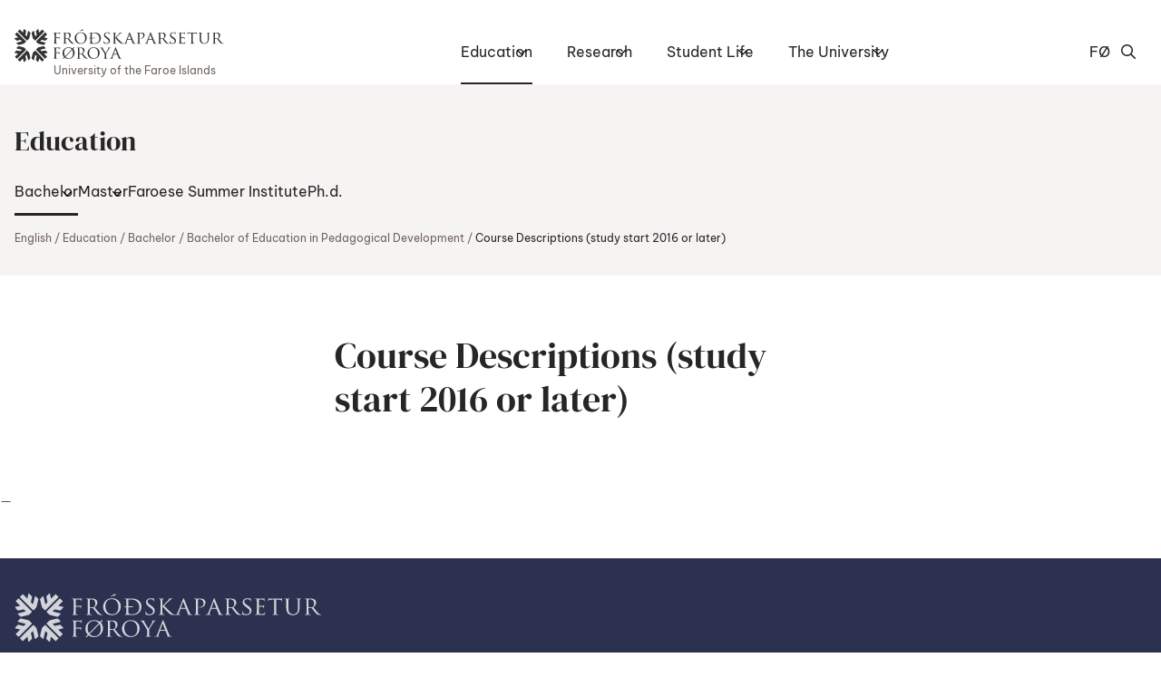

--- FILE ---
content_type: text/html; charset=utf-8
request_url: https://www.setur.fo/en/education/bachelor/bachelor-of-education-in-pedagogical-development/course-descriptions-study-start-2016-or-later?educationYearId=528&courseId=6602.20
body_size: 6373
content:
<!DOCTYPE html><html lang=en><head><script>!function(){let e='10000000-1000-4000-8000-100000000000'.replace(/[018]/g,e=>(+e^crypto.getRandomValues(new Uint8Array(1))[0]&15>>+e/4).toString(16)),n=0,r=!1,a=[],s=e=>'error'!==e.type||':0:0'!==e.source;window._sucJsLogFilter=()=>!0;let t=e=>r?$(e):a.push(e),$=e=>{if(s(e)&&window._sucJsLogFilter(e)&&n++<3)try{fetch('/api/jslog',{method:'POST',headers:{'Content-Type':'application/json'},body:JSON.stringify(e)})}catch{}};window.addEventListener('error',n=>t({id:e,type:'error',message:n.message,source:`${n.filename}:${n.lineno}:${n.colno}`,screenSize:`${window.screen.width}x${window.screen.height}`,language:navigator.language||navigator.userLanguage,stackTrace:n.error?n.error.stack:null})),window.addEventListener('unhandledrejection',n=>t({id:e,type:'unhandledrejection',message:n.reason?n.reason.message:'',source:'',screenSize:`${window.screen.width}x${window.screen.height}`,language:navigator.language||navigator.userLanguage,stackTrace:n.reason?n.reason.stack:null})),document.addEventListener('DOMContentLoaded',()=>{for(r=!0;a.length>0;)$(a.shift())})}();</script><title>Course Descriptions (study start 2016 or later) - Setur</title><meta content="width=device-width, initial-scale=1.0" name=viewport><link rel="shortcut icon" href=/images/favicon2.ico><meta property=og:site_name content=Setur><meta property=og:url content=https://www.setur.fo/en/education/bachelor/bachelor-of-education-in-pedagogical-development/course-descriptions-study-start-2016-or-later><meta property=og:title content="Course Descriptions (study start 2016 or later)"><meta property=og:image content=/images/fbImage.jpg><script>window.document_ready=[]</script><link rel=stylesheet href='/css/bundle.css?v=oxY1eYpnLOImPfRPF-cYPKF2kJZ4Fb0jgysBfrtrJQ4'><script type=module async src='/scripts/main.bundle.js?v=3J8QeeRQdbGeJMJCZkE_KZiZ13VB46aMzn-OeQbFPJY'></script><script nomodule async defer src='/scripts/main.bundle.cjs.js?v=lDURjUpaiV4DMXwOw8qe0p1UVOUWkQnrOyrxNIt341Y'></script><style></style><body class="courses-page courses-type" data-level=5><header><a href=#content class=skip-link>Hopp til høvuðsinnihald</a><div class=wrapper><a href=/en class=logo-link> <img class=logo src=/images/logo.svg alt="Heim: Fróðskaparsetur Føroya"> <span lang=en>University of the Faroe Islands</span> </a> <nav data-module=header> <button type=button class=hamburger-icon aria-label="Open/Close Menu" aria-owns=top-menu> <span class="icon hamburger passive"></span> <span class="icon hamburger open"></span> Dropdown Menu </button><ol id=top-menu class="menu main c-menu" role=list><li class="active pactive" data-aria-current=none><div><a href=/en/education aria-current=none>Education</a> <button type=button class=triangle-icon> <span class=visually-hidden>Open/Close</span> </button></div><ol class="lvl2 c-menu" role=list><li class="active pactive" data-aria-current=none><div><a href=/en/education/bachelor aria-current=none>Bachelor</a> <button type=button class=triangle-icon> <span class=visually-hidden>Open/Close</span> </button></div><ol class="lvl3 c-menu" role=list><li data-aria-current=none><div><a href=/en/education/bachelor/bachelor-of-arts-in-creative-arts>Bachelor of Arts in Creative Arts</a> <button type=button class=triangle-icon> <span class=visually-hidden>Open/Close</span> </button></div><ol class="lvl4 c-menu" role=list><li data-aria-current=none><div><a href=/en/education/bachelor/bachelor-of-arts-in-creative-arts/course-descriptions-study-start-2019-or-earlier>Course Descriptions (study start 2019 or earlier)</a></div><li data-aria-current=none><div><a href=/en/education/bachelor/bachelor-of-arts-in-creative-arts/course-descriptions-study-start-2021-or-later>Course Descriptions (study start 2021 or later)</a></div></ol><li data-aria-current=none><div><a href=/en/education/bachelor/bachelor-of-arts-in-faroese-language-and-literature>Bachelor of Arts in Faroese Language and Literature</a> <button type=button class=triangle-icon> <span class=visually-hidden>Open/Close</span> </button></div><ol class="lvl4 c-menu" role=list><li data-aria-current=none><div><a href=/en/education/bachelor/bachelor-of-arts-in-faroese-language-and-literature/course-descriptions-study-start-2020-or-earlier>Course Descriptions (study start 2020 or earlier)</a></div><li data-aria-current=none><div><a href=/en/education/bachelor/bachelor-of-arts-in-faroese-language-and-literature/course-descriptions-study-start-2021-or-later>Course Descriptions (study start 2021 or later)</a></div></ol><li data-aria-current=none><div><a href=/en/education/bachelor/bachelor-of-arts-in-history-small-nations-and-globalisation>Bachelor of Arts in History, Small Nations and Globalisation</a> <button type=button class=triangle-icon> <span class=visually-hidden>Open/Close</span> </button></div><ol class="lvl4 c-menu" role=list><li data-aria-current=none><div><a href=/en/education/bachelor/bachelor-of-arts-in-history-small-nations-and-globalisation/course-descriptions-study-start-2020-or-earlier>Course Descriptions (study start 2020 or earlier)</a></div><li data-aria-current=none><div><a href=/en/education/bachelor/bachelor-of-arts-in-history-small-nations-and-globalisation/course-descriptions-study-start-2021-or-later>Course Descriptions (study start 2021 or later)</a></div></ol><li data-aria-current=none><div><a href=/en/education/bachelor/bachelor-of-education-in-primary-and-lower-secondary-education>Bachelor of Education in Primary and Lower Secondary Education</a> <button type=button class=triangle-icon> <span class=visually-hidden>Open/Close</span> </button></div><ol class="lvl4 c-menu" role=list><li data-aria-current=none><div><a href=/en/education/bachelor/bachelor-of-education-in-primary-and-lower-secondary-education/course-descriptions-study-start-2015-or-earlier>Course Descriptions (study start 2015 or earlier)</a></div><li data-aria-current=none><div><a href=/en/education/bachelor/bachelor-of-education-in-primary-and-lower-secondary-education/course-descriptions-study-start-2016-or-later>Course Descriptions (study start 2016 or later)</a></div></ol><li class="active pactive" data-aria-current=none><div><a href=/en/education/bachelor/bachelor-of-education-in-pedagogical-development aria-current=none>Bachelor of Education in Pedagogical Development</a> <button type=button class=triangle-icon> <span class=visually-hidden>Open/Close</span> </button></div><ol class="lvl4 c-menu" role=list><li data-aria-current=none><div><a href=/en/education/bachelor/bachelor-of-education-in-pedagogical-development/course-descriptions-study-start-2015-or-earlier>Course Descriptions (study start 2015 or earlier)</a></div><li class=active data-aria-current=page><div><a href=/en/education/bachelor/bachelor-of-education-in-pedagogical-development/course-descriptions-study-start-2016-or-later aria-current=page>Course Descriptions (study start 2016 or later)</a></div></ol><li data-aria-current=none><div><a href=/en/education/bachelor/bachelor-of-science-in-economics-and-business-management>Bachelor of Science in Economics and Business Management</a> <button type=button class=triangle-icon> <span class=visually-hidden>Open/Close</span> </button></div><ol class="lvl4 c-menu" role=list><li data-aria-current=none><div><a href=/en/education/bachelor/bachelor-of-science-in-economics-and-business-management/course-descriptions-study-start-2020-or-earlier>Course Descriptions (study start 2020 or earlier)</a></div><li data-aria-current=none><div><a href=/en/education/bachelor/bachelor-of-science-in-economics-and-business-management/course-descriptions-study-start-2021-or-later>Course Descriptions (study start 2021 or later)</a></div></ol><li data-aria-current=none><div><a href=/en/education/bachelor/bachelor-of-science-in-software-engineering>Bachelor of Science in Software Engineering</a> <button type=button class=triangle-icon> <span class=visually-hidden>Open/Close</span> </button></div><ol class="lvl4 c-menu" role=list><li data-aria-current=none><div><a href=/en/education/bachelor/bachelor-of-science-in-software-engineering/course-descriptions-study-start-2008>Course Descriptions (study start 2008)</a></div><li data-aria-current=none><div><a href=/en/education/bachelor/bachelor-of-science-in-software-engineering/course-descriptions-study-start-2010-or-later>Course Descriptions (study start 2010 or later)</a></div></ol><li data-aria-current=none><div><a href=/en/education/bachelor/bachelor-of-science-in-molecular-life-sciences>Bachelor of Science in Molecular Life Sciences</a> <button type=button class=triangle-icon> <span class=visually-hidden>Open/Close</span> </button></div><ol class="lvl4 c-menu" role=list><li data-aria-current=none><div><a href=/en/education/bachelor/bachelor-of-science-in-molecular-life-sciences/course-descriptions-study-start-2020-or-earlier>Course Descriptions (study start 2020 or earlier)</a></div></ol><li data-aria-current=none><div><a href=/en/education/bachelor/bachelor-of-science-in-energy-and-mathematics>Bachelor of Science in Energy and Mathematics</a> <button type=button class=triangle-icon> <span class=visually-hidden>Open/Close</span> </button></div><ol class="lvl4 c-menu" role=list><li data-aria-current=none><div><a href=/en/education/bachelor/bachelor-of-science-in-energy-and-mathematics/course-descriptions-study-start-2019-or-earlier>Course Descriptions (study start 2019 or earlier)</a></div></ol><li data-aria-current=none><div><a href=/en/education/bachelor/bachelor-of-science-in-biology>Bachelor of Science in Biology</a> <button type=button class=triangle-icon> <span class=visually-hidden>Open/Close</span> </button></div><ol class="lvl4 c-menu" role=list><li data-aria-current=none><div><a href=/en/education/bachelor/bachelor-of-science-in-biology/course-descriptions-study-start-2020-or-earlier>Course Descriptions (study start 2020 or earlier)</a></div><li data-aria-current=none><div><a href=/en/education/bachelor/bachelor-of-science-in-biology/course-descriptions-biological-ecology-2014-2021>Course Descriptions (Biological Ecology 2014-2021)</a></div><li data-aria-current=none><div><a href=/en/education/bachelor/bachelor-of-science-in-biology/course-descriptions-marine-biology-2014-2021>Course Descriptions (Marine Biology 2014-2021)</a></div></ol><li data-aria-current=none><div><a href=/en/education/bachelor/bachelor-of-social-science-in-politics-and-administration>Bachelor of Social Science in Politics and Administration</a> <button type=button class=triangle-icon> <span class=visually-hidden>Open/Close</span> </button></div><ol class="lvl4 c-menu" role=list><li data-aria-current=none><div><a href=/en/education/bachelor/bachelor-of-social-science-in-politics-and-administration/social-science-politics-and-administration>Social Science (Politics and Administration)</a></div><li data-aria-current=none><div><a href=/en/education/bachelor/bachelor-of-social-science-in-politics-and-administration/course-descriptions-study-start-2020-or-earlier>Course Descriptions (study start 2020 or earlier)</a></div><li data-aria-current=none><div><a href=/en/education/bachelor/bachelor-of-social-science-in-politics-and-administration/course-descriptions-study-start-2021-or-later>Course Descriptions (study start 2021 or later)</a></div></ol><li data-aria-current=none><div><a href=/en/education/bachelor/bachelor-of-social-science-in-social-science>Bachelor of Social Science in Social Science</a> <button type=button class=triangle-icon> <span class=visually-hidden>Open/Close</span> </button></div><ol class="lvl4 c-menu" role=list><li data-aria-current=none><div><a href=/en/education/bachelor/bachelor-of-social-science-in-social-science/social-science-social-analysis-and-planning>Social Science (Social Analysis and Planning)</a></div><li data-aria-current=none><div><a href=/en/education/bachelor/bachelor-of-social-science-in-social-science/course-descriptions-study-start-2020-or-earlier>Course Descriptions (study start 2020 or earlier)</a></div><li data-aria-current=none><div><a href=/en/education/bachelor/bachelor-of-social-science-in-social-science/course-descriptions-study-start-2021-or-later>Course Descriptions (study start 2021 or later)</a></div></ol><li data-aria-current=none><div><a href=/en/education/bachelor/bachelor-of-science-in-nursing>Bachelor of Science in Nursing</a> <button type=button class=triangle-icon> <span class=visually-hidden>Open/Close</span> </button></div><ol class="lvl4 c-menu" role=list><li data-aria-current=none><div><a href=/en/education/bachelor/bachelor-of-science-in-nursing/course-descriptions-study-start-2020-or-earlier>Course Descriptions (study start 2020 or earlier)</a></div><li data-aria-current=none><div><a href=/en/education/bachelor/bachelor-of-science-in-nursing/course-descriptions-study-start-2021-or-later>Course Descriptions (study start 2021 or later)</a></div></ol><li data-aria-current=none><div><a href=/en/education/bachelor/bachelor-of-law>Bachelor of Law</a> <button type=button class=triangle-icon> <span class=visually-hidden>Open/Close</span> </button></div><ol class="lvl4 c-menu" role=list><li data-aria-current=none><div><a href=/en/education/bachelor/bachelor-of-law/course-descriptions-study-start-2019>Course Descriptions (study start 2019)</a></div><li data-aria-current=none><div><a href=/en/education/bachelor/bachelor-of-law/course-descriptions-study-start-2021-or-later>Course Descriptions (study start 2021 or later)</a></div></ol><li data-aria-current=none><div><a href=/en/education/bachelor/bsc-supplementary-degree-for-marine-engineers>B.Sc. Supplementary Degree for Marine Engineers</a> <button type=button class=triangle-icon> <span class=visually-hidden>Open/Close</span> </button></div><ol class="lvl4 c-menu" role=list><li data-aria-current=none><div><a href=/en/education/bachelor/bsc-supplementary-degree-for-marine-engineers/course-descriptions>Course Descriptions</a></div></ol><li data-aria-current=none><div><a href=/en/education/bachelor/bachelor-of-science-in-engineering>Bachelor of Science in Engineering</a> <button type=button class=triangle-icon> <span class=visually-hidden>Open/Close</span> </button></div><ol class="lvl4 c-menu" role=list><li data-aria-current=none><div><a href=/en/education/bachelor/bachelor-of-science-in-engineering/course-descriptions>Course Descriptions</a></div></ol></ol><li data-aria-current=none><div><a href=/en/education/master>Master</a> <button type=button class=triangle-icon> <span class=visually-hidden>Open/Close</span> </button></div><ol class="lvl3 c-menu" role=list><li data-aria-current=none><div><a href=/en/education/master/master-of-arts-in-faroese-language-and-literature>Master of Arts in Faroese Language and Literature</a> <button type=button class=triangle-icon> <span class=visually-hidden>Open/Close</span> </button></div><ol class="lvl4 c-menu" role=list><li data-aria-current=none><div><a href=/en/education/master/master-of-arts-in-faroese-language-and-literature/course-descriptions>Course Descriptions</a></div></ol><li data-aria-current=none><div><a href=/en/education/master/master-of-arts-in-law>Master of Arts in Law</a> <button type=button class=triangle-icon> <span class=visually-hidden>Open/Close</span> </button></div><ol class="lvl4 c-menu" role=list><li data-aria-current=none><div><a href=/en/education/master/master-of-arts-in-law/course-descriptions>Course Descriptions</a></div></ol><li data-aria-current=none><div><a href=/en/education/master/master-in-politics-and-administration>Master in Politics and Administration</a> <button type=button class=triangle-icon> <span class=visually-hidden>Open/Close</span> </button></div><ol class="lvl4 c-menu" role=list><li data-aria-current=none><div><a href=/en/education/master/master-in-politics-and-administration/course-descriptions>Course Descriptions</a></div></ol><li data-aria-current=none><div><a href=/en/education/master/master-in-social-sciences>Master in Social Sciences</a> <button type=button class=triangle-icon> <span class=visually-hidden>Open/Close</span> </button></div><ol class="lvl4 c-menu" role=list><li data-aria-current=none><div><a href=/en/education/master/master-in-social-sciences/course-descriptions>Course Descriptions</a></div></ol><li data-aria-current=none><div><a href=/en/education/master/master-in-history>Master in History</a> <button type=button class=triangle-icon> <span class=visually-hidden>Open/Close</span> </button></div><ol class="lvl4 c-menu" role=list><li data-aria-current=none><div><a href=/en/education/master/master-in-history/course-descriptions>Course Descriptions</a></div></ol><li data-aria-current=none><div><a href=/en/education/master/master-of-science-in-health>Master of Science in Health</a> <button type=button class=triangle-icon> <span class=visually-hidden>Open/Close</span> </button></div><ol class="lvl4 c-menu" role=list><li data-aria-current=none><div><a href=/en/education/master/master-of-science-in-health/course-descriptions>Course Descriptions</a></div></ol><li data-aria-current=none><div><a href=/en/education/master/master-of-science-in-public-health>Master of Science in Public Health</a> <button type=button class=triangle-icon> <span class=visually-hidden>Open/Close</span> </button></div><ol class="lvl4 c-menu" role=list><li data-aria-current=none><div><a href=/en/education/master/master-of-science-in-public-health/course-descriptions>Course Descriptions</a></div></ol><li data-aria-current=none><div><a href=/en/education/master/msc-in-data-science>M.Sc. in Data Science</a></div><li data-aria-current=none><div><a href=/en/education/master/master-of-legal-practise>Master of Legal Practise</a> <button type=button class=triangle-icon> <span class=visually-hidden>Open/Close</span> </button></div><ol class="lvl4 c-menu" role=list><li data-aria-current=none><div><a href=/en/education/master/master-of-legal-practise/course-descriptions>Course Descriptions</a></div></ol></ol><li data-aria-current=none><div><a href=/en/education/faroese-summer-institute>Faroese Summer Institute</a></div><li data-aria-current=none><div><a href=/en/education/phd>Ph.d.</a></div></ol><li data-aria-current=none><div><a href=/en/research>Research</a> <button type=button class=triangle-icon> <span class=visually-hidden>Open/Close</span> </button></div><ol class="lvl2 c-menu" role=list><li data-aria-current=none><div><a href=/en/research/center-of-health-science>Center of Health Science</a> <button type=button class=triangle-icon> <span class=visually-hidden>Open/Close</span> </button></div><ol class="lvl3 c-menu" role=list><li data-aria-current=none><div><a href=/en/research/center-of-health-science/structure>Structure</a></div><li data-aria-current=none><div><a href=/en/research/center-of-health-science/collaborative-institutions>Collaborative institutions</a></div><li data-aria-current=none><div><a href=/en/research/center-of-health-science/phd-projects>PhD projects</a></div><li data-aria-current=none><div><a href=/en/research/center-of-health-science/researchers>Researchers</a></div><li data-aria-current=none><div><a href=/en/research/center-of-health-science/greinir>Greinir</a></div><li data-aria-current=none><div><a href=/en/research/center-of-health-science/events>Events</a></div></ol><li data-aria-current=none><div><a href=/en/research/cosurfi>COSUrFI</a> <button type=button class=triangle-icon> <span class=visually-hidden>Open/Close</span> </button></div><ol class="lvl3 c-menu" role=list><li data-aria-current=none><div><a href=/en/research/cosurfi/workshops>Workshops</a> <button type=button class=triangle-icon> <span class=visually-hidden>Open/Close</span> </button></div><ol class="lvl4 c-menu" role=list><li data-aria-current=none><div><a href=/en/research/cosurfi/workshops/aquaculture-workshop-2023>Aquaculture workshop, 2023</a></div></ol></ol></ol><li data-aria-current=none><div><a href=/en/student-life>Student Life</a> <button type=button class=triangle-icon> <span class=visually-hidden>Open/Close</span> </button></div><ol class="lvl2 c-menu" role=list><li data-aria-current=none><div><a href=/en/student-life/it-support>IT-support</a></div></ol><li data-aria-current=none><div><a href=/en/the-university>The University</a> <button type=button class=triangle-icon> <span class=visually-hidden>Open/Close</span> </button></div><ol class="lvl2 c-menu" role=list><li data-aria-current=none><div><a href=/en/the-university/purpose>Purpose</a></div><li data-aria-current=none><div><a href=/en/the-university/board-of-directors>Board of Directors</a> <button type=button class=triangle-icon> <span class=visually-hidden>Open/Close</span> </button></div><ol class="lvl3 c-menu" role=list><li data-aria-current=none><div><a href=/en/the-university/board-of-directors/rector>Rector</a></div></ol><li data-aria-current=none><div><a href=/en/the-university/cooperation>Cooperation</a> <button type=button class=triangle-icon> <span class=visually-hidden>Open/Close</span> </button></div><ol class="lvl3 c-menu" role=list><li data-aria-current=none><div><a href=/en/the-university/cooperation/arctic-science-in-action>Arctic Science in Action</a></div></ol><li data-aria-current=none><div><a href=/en/the-university/history>History</a></div><li data-aria-current=none><div><a href=/en/the-university/video-about-the-university>Video about the University</a></div><li data-aria-current=none><div><a href=/en/the-university/faculties>Faculties</a> <button type=button class=triangle-icon> <span class=visually-hidden>Open/Close</span> </button></div><ol class="lvl3 c-menu" role=list><li data-aria-current=none><div><a href=/en/the-university/faculties/central-administration-office>Central Administration Office</a></div><li data-aria-current=none><div><a href=/en/the-university/faculties/student-affairs>Student Affairs</a></div><li data-aria-current=none><div><a href=/en/the-university/faculties/the-international-office>The International Office</a></div><li data-aria-current=none><div><a href=/en/the-university/faculties/faculty-of-faroese-language-and-literature>Faculty of Faroese Language and Literature</a> <button type=button class=triangle-icon> <span class=visually-hidden>Open/Close</span> </button></div><ol class="lvl4 c-menu" role=list><li data-aria-current=none><div><a href=/en/the-university/faculties/faculty-of-faroese-language-and-literature/the-centre-for-language-technology>The Centre for Language Technology</a></div></ol><li data-aria-current=none><div><a href=/en/the-university/faculties/faculty-of-education>Faculty of Education</a></div><li data-aria-current=none><div><a href=/en/the-university/faculties/faculty-of-history-and-social-sciences>Faculty of History and Social Sciences</a></div><li data-aria-current=none><div><a href=/en/the-university/faculties/faculty-of-science-and-technology>Faculty of Science and Technology</a></div><li data-aria-current=none><div><a href=/en/the-university/faculties/faculty-of-health-sciences>Faculty of Health Sciences</a></div></ol><li data-aria-current=none><div><a href=/en/the-university/events>Events</a></div><li data-aria-current=none><div><a href=/en/the-university/news>News</a></div><li data-aria-current=none><div><a href=/en/the-university/faroe-university-press>Faroe University Press</a> <button type=button class=triangle-icon> <span class=visually-hidden>Open/Close</span> </button></div><ol class="lvl3 c-menu" role=list><li data-aria-current=none><div><a href=/en/the-university/faroe-university-press/peer-review>Peer Review</a></div><li data-aria-current=none><div><a href=/en/the-university/faroe-university-press/the-board-of-faroe-university-press>The Board of Faroe University Press</a></div><li data-aria-current=none><div><a href=/en/the-university/faroe-university-press/supplementum>Supplementum</a></div><li data-aria-current=none><div><a href=/en/the-university/faroe-university-press/frodskaparrit-faroese-scientific-journal>Fr&#xF3;&#xF0;skaparrit - Faroese Scientific Journal</a></div><li data-aria-current=none><div><a href=/en/the-university/faroe-university-press/other-publications>Other Publications</a></div></ol><li data-aria-current=none><div><a href=/en/the-university/publications>Publications</a></div><li data-aria-current=none><div><a href=/en/the-university/staff>Staff</a></div><li data-aria-current=none><div><a href=/en/the-university/jobs>Jobs</a></div><li data-aria-current=none><div><a href=/en/the-university/international-office>International Office</a></div><li data-aria-current=none><div><a href=/en/the-university/ai-at-the-university>AI at the University</a> <button type=button class=triangle-icon> <span class=visually-hidden>Open/Close</span> </button></div><ol class="lvl3 c-menu" role=list><li data-aria-current=none><div><a href=/en/the-university/ai-at-the-university/our-ai-policy>Our AI Policy</a></div><li data-aria-current=none><div><a href=/en/the-university/ai-at-the-university/activity-plan>Activity plan</a></div><li data-aria-current=none><div><a href=/en/the-university/ai-at-the-university/tools>Tools</a></div><li data-aria-current=none><div><a href=/en/the-university/ai-at-the-university/information-about-ai>Information about AI</a></div></ol><li data-aria-current=none><div><a href=/en/the-university/laws-and-rules>Laws and rules</a></div><li data-aria-current=none><div><a href=/en/the-university/strategic-plan-2025-2030>Strategic plan 2025-2030</a> <button type=button class=triangle-icon> <span class=visually-hidden>Open/Close</span> </button></div><ol class="lvl3 c-menu" role=list><li data-aria-current=none><div><a href=/en/the-university/strategic-plan-2025-2030/strategic-plan-2020-2024>Strategic plan 2020-2024</a></div></ol></ol></ol></nav><div class=other><a href=/fo target="" class=other-section> <span>F&#xF8;</span><span class=visually-hidden>royskt</span> </a><div class=search-wrapper><div class=c-search data-url=/en/search data-siteurl=/en data-noresulttext="No results"><input type=text placeholder="Search here"><div class=result></div><div class=button></div></div></div></div></div><div class=top-dropdown-menus><c-accordion duration=0 exclusive=true globally-exclusive=false eager-closing=true url-nagivation=false group-controls=false> </c-accordion></div></header><div class="main courses page"><c-sub-navigation><section><a href=/en/education target="" class=section-link> Education </a><ol class="lvl2 sub-navigation-menu c-menu" role=list><li class="active pactive" data-aria-current=none><div><a href=/en/education/bachelor aria-current=none>Bachelor</a> <button type=button class=triangle-icon> <span class=visually-hidden>Open/Close</span> </button></div><ol class="lvl3 c-menu" role=list><li data-aria-current=none><div><a href=/en/education/bachelor/bachelor-of-arts-in-creative-arts>Bachelor of Arts in Creative Arts</a> <button type=button class=triangle-icon> <span class=visually-hidden>Open/Close</span> </button></div><ol class="lvl4 c-menu" role=list><li data-aria-current=none><div><a href=/en/education/bachelor/bachelor-of-arts-in-creative-arts/course-descriptions-study-start-2019-or-earlier>Course Descriptions (study start 2019 or earlier)</a></div><li data-aria-current=none><div><a href=/en/education/bachelor/bachelor-of-arts-in-creative-arts/course-descriptions-study-start-2021-or-later>Course Descriptions (study start 2021 or later)</a></div></ol><li data-aria-current=none><div><a href=/en/education/bachelor/bachelor-of-arts-in-faroese-language-and-literature>Bachelor of Arts in Faroese Language and Literature</a> <button type=button class=triangle-icon> <span class=visually-hidden>Open/Close</span> </button></div><ol class="lvl4 c-menu" role=list><li data-aria-current=none><div><a href=/en/education/bachelor/bachelor-of-arts-in-faroese-language-and-literature/course-descriptions-study-start-2020-or-earlier>Course Descriptions (study start 2020 or earlier)</a></div><li data-aria-current=none><div><a href=/en/education/bachelor/bachelor-of-arts-in-faroese-language-and-literature/course-descriptions-study-start-2021-or-later>Course Descriptions (study start 2021 or later)</a></div></ol><li data-aria-current=none><div><a href=/en/education/bachelor/bachelor-of-arts-in-history-small-nations-and-globalisation>Bachelor of Arts in History, Small Nations and Globalisation</a> <button type=button class=triangle-icon> <span class=visually-hidden>Open/Close</span> </button></div><ol class="lvl4 c-menu" role=list><li data-aria-current=none><div><a href=/en/education/bachelor/bachelor-of-arts-in-history-small-nations-and-globalisation/course-descriptions-study-start-2020-or-earlier>Course Descriptions (study start 2020 or earlier)</a></div><li data-aria-current=none><div><a href=/en/education/bachelor/bachelor-of-arts-in-history-small-nations-and-globalisation/course-descriptions-study-start-2021-or-later>Course Descriptions (study start 2021 or later)</a></div></ol><li data-aria-current=none><div><a href=/en/education/bachelor/bachelor-of-education-in-primary-and-lower-secondary-education>Bachelor of Education in Primary and Lower Secondary Education</a> <button type=button class=triangle-icon> <span class=visually-hidden>Open/Close</span> </button></div><ol class="lvl4 c-menu" role=list><li data-aria-current=none><div><a href=/en/education/bachelor/bachelor-of-education-in-primary-and-lower-secondary-education/course-descriptions-study-start-2015-or-earlier>Course Descriptions (study start 2015 or earlier)</a></div><li data-aria-current=none><div><a href=/en/education/bachelor/bachelor-of-education-in-primary-and-lower-secondary-education/course-descriptions-study-start-2016-or-later>Course Descriptions (study start 2016 or later)</a></div></ol><li class="active pactive" data-aria-current=none><div><a href=/en/education/bachelor/bachelor-of-education-in-pedagogical-development aria-current=none>Bachelor of Education in Pedagogical Development</a> <button type=button class=triangle-icon> <span class=visually-hidden>Open/Close</span> </button></div><ol class="lvl4 c-menu" role=list><li data-aria-current=none><div><a href=/en/education/bachelor/bachelor-of-education-in-pedagogical-development/course-descriptions-study-start-2015-or-earlier>Course Descriptions (study start 2015 or earlier)</a></div><li class=active data-aria-current=page><div><a href=/en/education/bachelor/bachelor-of-education-in-pedagogical-development/course-descriptions-study-start-2016-or-later aria-current=page>Course Descriptions (study start 2016 or later)</a></div></ol><li data-aria-current=none><div><a href=/en/education/bachelor/bachelor-of-science-in-economics-and-business-management>Bachelor of Science in Economics and Business Management</a> <button type=button class=triangle-icon> <span class=visually-hidden>Open/Close</span> </button></div><ol class="lvl4 c-menu" role=list><li data-aria-current=none><div><a href=/en/education/bachelor/bachelor-of-science-in-economics-and-business-management/course-descriptions-study-start-2020-or-earlier>Course Descriptions (study start 2020 or earlier)</a></div><li data-aria-current=none><div><a href=/en/education/bachelor/bachelor-of-science-in-economics-and-business-management/course-descriptions-study-start-2021-or-later>Course Descriptions (study start 2021 or later)</a></div></ol><li data-aria-current=none><div><a href=/en/education/bachelor/bachelor-of-science-in-software-engineering>Bachelor of Science in Software Engineering</a> <button type=button class=triangle-icon> <span class=visually-hidden>Open/Close</span> </button></div><ol class="lvl4 c-menu" role=list><li data-aria-current=none><div><a href=/en/education/bachelor/bachelor-of-science-in-software-engineering/course-descriptions-study-start-2008>Course Descriptions (study start 2008)</a></div><li data-aria-current=none><div><a href=/en/education/bachelor/bachelor-of-science-in-software-engineering/course-descriptions-study-start-2010-or-later>Course Descriptions (study start 2010 or later)</a></div></ol><li data-aria-current=none><div><a href=/en/education/bachelor/bachelor-of-science-in-molecular-life-sciences>Bachelor of Science in Molecular Life Sciences</a> <button type=button class=triangle-icon> <span class=visually-hidden>Open/Close</span> </button></div><ol class="lvl4 c-menu" role=list><li data-aria-current=none><div><a href=/en/education/bachelor/bachelor-of-science-in-molecular-life-sciences/course-descriptions-study-start-2020-or-earlier>Course Descriptions (study start 2020 or earlier)</a></div></ol><li data-aria-current=none><div><a href=/en/education/bachelor/bachelor-of-science-in-energy-and-mathematics>Bachelor of Science in Energy and Mathematics</a> <button type=button class=triangle-icon> <span class=visually-hidden>Open/Close</span> </button></div><ol class="lvl4 c-menu" role=list><li data-aria-current=none><div><a href=/en/education/bachelor/bachelor-of-science-in-energy-and-mathematics/course-descriptions-study-start-2019-or-earlier>Course Descriptions (study start 2019 or earlier)</a></div></ol><li data-aria-current=none><div><a href=/en/education/bachelor/bachelor-of-science-in-biology>Bachelor of Science in Biology</a> <button type=button class=triangle-icon> <span class=visually-hidden>Open/Close</span> </button></div><ol class="lvl4 c-menu" role=list><li data-aria-current=none><div><a href=/en/education/bachelor/bachelor-of-science-in-biology/course-descriptions-study-start-2020-or-earlier>Course Descriptions (study start 2020 or earlier)</a></div><li data-aria-current=none><div><a href=/en/education/bachelor/bachelor-of-science-in-biology/course-descriptions-biological-ecology-2014-2021>Course Descriptions (Biological Ecology 2014-2021)</a></div><li data-aria-current=none><div><a href=/en/education/bachelor/bachelor-of-science-in-biology/course-descriptions-marine-biology-2014-2021>Course Descriptions (Marine Biology 2014-2021)</a></div></ol><li data-aria-current=none><div><a href=/en/education/bachelor/bachelor-of-social-science-in-politics-and-administration>Bachelor of Social Science in Politics and Administration</a> <button type=button class=triangle-icon> <span class=visually-hidden>Open/Close</span> </button></div><ol class="lvl4 c-menu" role=list><li data-aria-current=none><div><a href=/en/education/bachelor/bachelor-of-social-science-in-politics-and-administration/social-science-politics-and-administration>Social Science (Politics and Administration)</a></div><li data-aria-current=none><div><a href=/en/education/bachelor/bachelor-of-social-science-in-politics-and-administration/course-descriptions-study-start-2020-or-earlier>Course Descriptions (study start 2020 or earlier)</a></div><li data-aria-current=none><div><a href=/en/education/bachelor/bachelor-of-social-science-in-politics-and-administration/course-descriptions-study-start-2021-or-later>Course Descriptions (study start 2021 or later)</a></div></ol><li data-aria-current=none><div><a href=/en/education/bachelor/bachelor-of-social-science-in-social-science>Bachelor of Social Science in Social Science</a> <button type=button class=triangle-icon> <span class=visually-hidden>Open/Close</span> </button></div><ol class="lvl4 c-menu" role=list><li data-aria-current=none><div><a href=/en/education/bachelor/bachelor-of-social-science-in-social-science/social-science-social-analysis-and-planning>Social Science (Social Analysis and Planning)</a></div><li data-aria-current=none><div><a href=/en/education/bachelor/bachelor-of-social-science-in-social-science/course-descriptions-study-start-2020-or-earlier>Course Descriptions (study start 2020 or earlier)</a></div><li data-aria-current=none><div><a href=/en/education/bachelor/bachelor-of-social-science-in-social-science/course-descriptions-study-start-2021-or-later>Course Descriptions (study start 2021 or later)</a></div></ol><li data-aria-current=none><div><a href=/en/education/bachelor/bachelor-of-science-in-nursing>Bachelor of Science in Nursing</a> <button type=button class=triangle-icon> <span class=visually-hidden>Open/Close</span> </button></div><ol class="lvl4 c-menu" role=list><li data-aria-current=none><div><a href=/en/education/bachelor/bachelor-of-science-in-nursing/course-descriptions-study-start-2020-or-earlier>Course Descriptions (study start 2020 or earlier)</a></div><li data-aria-current=none><div><a href=/en/education/bachelor/bachelor-of-science-in-nursing/course-descriptions-study-start-2021-or-later>Course Descriptions (study start 2021 or later)</a></div></ol><li data-aria-current=none><div><a href=/en/education/bachelor/bachelor-of-law>Bachelor of Law</a> <button type=button class=triangle-icon> <span class=visually-hidden>Open/Close</span> </button></div><ol class="lvl4 c-menu" role=list><li data-aria-current=none><div><a href=/en/education/bachelor/bachelor-of-law/course-descriptions-study-start-2019>Course Descriptions (study start 2019)</a></div><li data-aria-current=none><div><a href=/en/education/bachelor/bachelor-of-law/course-descriptions-study-start-2021-or-later>Course Descriptions (study start 2021 or later)</a></div></ol><li data-aria-current=none><div><a href=/en/education/bachelor/bsc-supplementary-degree-for-marine-engineers>B.Sc. Supplementary Degree for Marine Engineers</a> <button type=button class=triangle-icon> <span class=visually-hidden>Open/Close</span> </button></div><ol class="lvl4 c-menu" role=list><li data-aria-current=none><div><a href=/en/education/bachelor/bsc-supplementary-degree-for-marine-engineers/course-descriptions>Course Descriptions</a></div></ol><li data-aria-current=none><div><a href=/en/education/bachelor/bachelor-of-science-in-engineering>Bachelor of Science in Engineering</a> <button type=button class=triangle-icon> <span class=visually-hidden>Open/Close</span> </button></div><ol class="lvl4 c-menu" role=list><li data-aria-current=none><div><a href=/en/education/bachelor/bachelor-of-science-in-engineering/course-descriptions>Course Descriptions</a></div></ol></ol><li data-aria-current=none><div><a href=/en/education/master>Master</a> <button type=button class=triangle-icon> <span class=visually-hidden>Open/Close</span> </button></div><ol class="lvl3 c-menu" role=list><li data-aria-current=none><div><a href=/en/education/master/master-of-arts-in-faroese-language-and-literature>Master of Arts in Faroese Language and Literature</a> <button type=button class=triangle-icon> <span class=visually-hidden>Open/Close</span> </button></div><ol class="lvl4 c-menu" role=list><li data-aria-current=none><div><a href=/en/education/master/master-of-arts-in-faroese-language-and-literature/course-descriptions>Course Descriptions</a></div></ol><li data-aria-current=none><div><a href=/en/education/master/master-of-arts-in-law>Master of Arts in Law</a> <button type=button class=triangle-icon> <span class=visually-hidden>Open/Close</span> </button></div><ol class="lvl4 c-menu" role=list><li data-aria-current=none><div><a href=/en/education/master/master-of-arts-in-law/course-descriptions>Course Descriptions</a></div></ol><li data-aria-current=none><div><a href=/en/education/master/master-in-politics-and-administration>Master in Politics and Administration</a> <button type=button class=triangle-icon> <span class=visually-hidden>Open/Close</span> </button></div><ol class="lvl4 c-menu" role=list><li data-aria-current=none><div><a href=/en/education/master/master-in-politics-and-administration/course-descriptions>Course Descriptions</a></div></ol><li data-aria-current=none><div><a href=/en/education/master/master-in-social-sciences>Master in Social Sciences</a> <button type=button class=triangle-icon> <span class=visually-hidden>Open/Close</span> </button></div><ol class="lvl4 c-menu" role=list><li data-aria-current=none><div><a href=/en/education/master/master-in-social-sciences/course-descriptions>Course Descriptions</a></div></ol><li data-aria-current=none><div><a href=/en/education/master/master-in-history>Master in History</a> <button type=button class=triangle-icon> <span class=visually-hidden>Open/Close</span> </button></div><ol class="lvl4 c-menu" role=list><li data-aria-current=none><div><a href=/en/education/master/master-in-history/course-descriptions>Course Descriptions</a></div></ol><li data-aria-current=none><div><a href=/en/education/master/master-of-science-in-health>Master of Science in Health</a> <button type=button class=triangle-icon> <span class=visually-hidden>Open/Close</span> </button></div><ol class="lvl4 c-menu" role=list><li data-aria-current=none><div><a href=/en/education/master/master-of-science-in-health/course-descriptions>Course Descriptions</a></div></ol><li data-aria-current=none><div><a href=/en/education/master/master-of-science-in-public-health>Master of Science in Public Health</a> <button type=button class=triangle-icon> <span class=visually-hidden>Open/Close</span> </button></div><ol class="lvl4 c-menu" role=list><li data-aria-current=none><div><a href=/en/education/master/master-of-science-in-public-health/course-descriptions>Course Descriptions</a></div></ol><li data-aria-current=none><div><a href=/en/education/master/msc-in-data-science>M.Sc. in Data Science</a></div><li data-aria-current=none><div><a href=/en/education/master/master-of-legal-practise>Master of Legal Practise</a> <button type=button class=triangle-icon> <span class=visually-hidden>Open/Close</span> </button></div><ol class="lvl4 c-menu" role=list><li data-aria-current=none><div><a href=/en/education/master/master-of-legal-practise/course-descriptions>Course Descriptions</a></div></ol></ol><li data-aria-current=none><div><a href=/en/education/faroese-summer-institute>Faroese Summer Institute</a></div><li data-aria-current=none><div><a href=/en/education/phd>Ph.d.</a></div></ol><nav class=c-breadcrumb aria-label=Breadcrumb><ol><li><a href=/en target="">English</a><li><a href=/en/education target="">Education</a><li><a href=/en/education/bachelor target="">Bachelor</a><li><a href=/en/education/bachelor/bachelor-of-education-in-pedagogical-development target="">Bachelor of Education in Pedagogical Development</a><li><a href=/en/education/bachelor/bachelor-of-education-in-pedagogical-development/course-descriptions-study-start-2016-or-later target="" aria-current=page>Course Descriptions (study start 2016 or later)</a></ol></nav></section><noscript><style>c-sub-navigation > section .sub-navigation-menu.c-menu > li:hover > div > :any-link {
        border-color: currentcolor;
      }
      c-sub-navigation > section .sub-navigation-menu.c-menu > li:hover > div > button {
        transform: rotate(-0.5turn);
      }
      c-sub-navigation > section .sub-navigation-menu.c-menu > li:hover > ol {
        display: block;
      }

      c-sub-navigation > section .sub-navigation-menu.c-menu > li:focus-visible > div > :any-link {
        border-color: currentcolor;
      }
      c-sub-navigation > section .sub-navigation-menu.c-menu > li:focus-visible > div > button {
        transform: rotate(-0.5turn);
      }
      c-sub-navigation > section .sub-navigation-menu.c-menu > li:focus-visible > ol {
        display: block;
      }</style></noscript></c-sub-navigation><main id=content><div class=background data-background-color=white><section class="c-prose prose"><div class=text-wrapper><h2 class=h1>Course Descriptions (study start 2016 or later)</h2></div></section></div><h1>-</h1><br><div class=courses><div class=course></div></div></main></div><footer class=c-footer><div class=content><a href=/en class=logo> <picture><source srcset=/images/logo-white.svg type=image/webp><img src=/images/logo-white.svg alt="Heim: Fróðskaparsetur Føroya"> </picture> </a><address><div class=row data-equalheight=container><p class=col-md-12 data-equalheight=item>J. C. Svabos gøta 14<br>P.O. Box 272<br>100 Tórshavn<br>Tel: +298 352500<br>Fax: +298 352501<br>E-mail:&nbsp;<a href=mailto:setur@setur.fo><u>setur@setur.fo</u></a></div><p><span>Bookkeeping: <a href=mailto:faktura@setur.fo>faktura@setur.fo&nbsp;</a></span><br><span>V-tal: 328944</span><br><span>EAN: 5797100000201</span></address><div class=internal-links></div><div class=external-links><h2>Shortcuts</h2><ul role=list><li><a href="https://sprotin.fo/dictionaries?_SearchFor=&amp;_SearchInflections=0&amp;_SearchDescriptions=0&amp;_Group=&amp;_DictionaryId=1&amp;_DictionaryPage=1&amp;_l=en" target=_blank class=block-link rel="noopener noreferrer">Sprotin</a><li><a href=https://bendingar.fo target=_blank class=block-link rel="noopener noreferrer">F&#xF8;royski bendingargrunnurin</a><li><a href=https://www.studni.fo target=_blank class=block-link rel="noopener noreferrer">Studni</a><li><a href=http://malrad.fo/index.php target=_blank class=block-link rel="noopener noreferrer">M&#xE1;lr&#xE1;&#xF0;i&#xF0;</a><li><a href="https://www.mmr.fo/" target=_blank class=block-link rel="noopener noreferrer">Mentamalar&#xE1;&#xF0;i&#xF0;</a><li><a href="https://www.ssl.fo/" target=_blank class=block-link rel="noopener noreferrer">Strandfaraskip Landsins</a><li><a href="http://mfs.fo/" target=_blank class=block-link rel="noopener noreferrer">MFS</a><li><a href="https://www.atlantic.fo/alt-um-fer%C3%B0ina/sveiggj/" target=_blank class=block-link rel="noopener noreferrer">Sveiggj</a><li><a href="https://www.euraxess.fo/" target=_blank class=block-link rel="noopener noreferrer">EURAXESS </a></ul></div><div class=socials><a href=https://www.facebook.com/setur.fo target=_blank class=facebook rel="noopener noreferrer"> <span class=visually-hidden>Facebook</span> </a> <a href="https://www.instagram.com/setur.fo/" target=_blank class=instagram rel="noopener noreferrer"> <span class=visually-hidden>Instagra,</span> </a></div><div class=attribution>Ment, forritað og sniðgivið hava <a href=https://www.sansir.fo target=_blank rel="noopener noreferrer">Sansir</a></div></div></footer><script defer src=/scripts/libs/jquery.3.3.1.min.js integrity="sha256-FgpCb/KJQlLNfOu91ta32o/NMZxltwRo8QtmkMRdAu8=" crossorigin=anonymous defer></script><script defer src=/scripts/libs/angular.min.js defer></script><script defer src='/scripts/secondary.bundle.js?v=wP5zu3zaP6p-hHPBheR6HpL1h27IPaNHxuvFcDw3PBQ'></script><div id=bgOverlay></div>